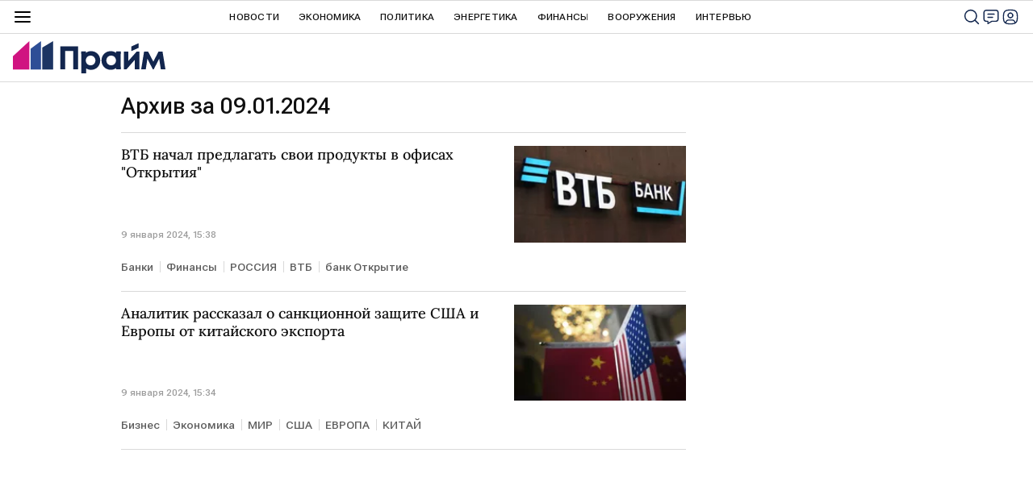

--- FILE ---
content_type: text/html
request_url: https://webservice.1prime.ru/pttable?host=1prime.ru&encoding=utf-8&template=prime_new_site2_jsonp&time=14739380
body_size: 5787
content:
[
{
     "id": "Brent",
     "date": "20/01/26",
     "time": "20:13",
     "value": 64.32,
     "diff": 1.8,
     "name" : "Нефть марки(сорта) Brent",
	 "short_name" : "Brent",
     "sheet" : "CST",
     "field" : "Last",
     "note" : "BrentSp"
},
{
     "id": "USD",
     "date": "20/01/26",
     "time": "18:00",
     "value": 77.7586,
     "diff": -0.1,
     "name" : "USD ЦБ",
	 "short_name" : "USD ЦБ",
     "sheet" : "CB",
     "field" : "Last",
     "note" : "USD"
},
{
     "id": "EUR",
     "date": "20/01/26",
     "time": "18:00",
     "value": 90.1611,
     "diff": -0.41,
     "name" : "EURO ЦБ",
	 "short_name" : "EURO ЦБ",
     "sheet" : "CB",
     "field" : "Last",
     "note" : "EUR"
},
{
     "id": "USDUTM",   
     "date": "20/01/26",
     "time": "18:00",
     "value": 77.7586,
     "diff": -0.1,
       "name" : "USD ЦБ",
	 "short_name" : "USD ЦБ",
     "sheet" : "CB",
     "field" : "Last",
     "note" : "USD"
},
{
     "id": "EURTM",
    "date": "20/01/26",
     "time": "18:00",
     "value": 90.1611,
     "diff": -0.41,
	"name" : "EURO ЦБ",
	 "short_name" : "EURO ЦБ",
     "sheet" : "CB",
     "field" : "Last",
	"note" : "EUR"
},
{
     "id": "ETH",
       "date": "20/01/26",
     "time": "20:12",
     "value": 3015.87,
     "diff": -4.86,
     "name" : "ETH/USD (Ethereum)",
	 "short_name" : "Ethereum",
     "sheet" : "FRB",
     "field" : "Last",
     "note" : "ETH"
},
{
     "id": "BTC",
       "date": "20/01/26",
     "time": "20:12",
     "value": 90441.58,
     "diff": -5.54,
     "name" : "BTC/USD (Bitcoin)",
	 "short_name" : "Bitcoin",
     "sheet" : "FRB",
     "field" : "Last",
     "note" : "BTC"
},
{
     "id": "RPL",
      "date": "05/02/25",
     "time": "18:00",
     "value": 2.37,
     "diff": -10.6,
     "name" : "RPL/USD (Ripple)",
	 "short_name" : "Ripple",
     "sheet" : "FRB",
     "field" : "Last",
     "note" : "RPL"
},
{
     "id": "IMOEX",
     "date": "19/01/26",
     "time": "18:50",
     "value": 2750.25,
     "diff" : 0.6,  
     "name" : "Индекс МосБиржи (IMOEX)",
	"short_name" : "IMOEX",
     "sheet" : "INDEX",
     "field" : "Last",
     "note" : "IMOEX"
},
{
     "id": "RTSI",
     "date": "19/01/26",
     "time": "18:50",
     "value": 1114.2,
     "diff" : 0.7,
     "name" : "Индекс РТС (RTSI)",
	 "short_name" : "RTSI",
     "sheet" : "INDEX",
     "field" : "Last",
     "note" : "RTSI"
},
{
     "id": "FTSE",
     "date": "22/04/24",
     "time": "11:15",
     "value": 7999.06,
     "diff": 0.65,
     "name" : "FTSE 100 Index Великобритания",
	 "short_name" : "FTSE 100",
     "sheet" : "INX",
     "field" : "Last",
     "note" : "FTSE"
},
{
     "id": "DAX",
     "date": "23/01/25",
     "time": "11:01",
     "value":"18025.91",
     "diff": 0.61,
     "name" : "DAX PERFORMANCE Index(Xetra DAX Index) Германия",
	 "short_name" : "DAX",
     "sheet" : "INX",
     "field" : "Last",
     "note" : "DAX"
},
{
     "id": "CAC40",
       "date": "20/01/26",
     "time": "17:50",
     "value":"8035.30",
     "diff": -0.95,
     "name" : "CAC 40 Index Франция",
	 "short_name" : "CAC 40",
     "sheet" : "INX",
     "field" : "Last",
     "note" : "CAC"
},
{
     "id": "EN100",
       "date": "20/01/26",
     "time": "17:35",
     "value":"1740.33",
     "diff": -0.82,
     "name" : "Индекс Euronext 100",
     "short_name" : "EURONEXT100",
     "sheet" : "INX",
     "field" : "Last",
     "note" : "EN100"
},
{
     "id": "N225",
      "date": "19/01/26",
     "time": "12:00",
     "value": 9133.87,
     "diff": 0.64,
     "name" : "Jakarta Composite",
	 "short_name" : "JC",
     "sheet" : "INXA",
     "field" : "Last",
     "note" : "JC"
},
{
     "id": "HANG_S",
     "date": "16/01/26",
     "time": "17:00",
     "value": 6316.14,
     "diff": 0.87,
     "name" : "DFM General UAE",
	 "short_name" : "DFMGI",
     "sheet" : "INXA",
     "field" : "Last",
     "note" : "DFMGI"
},
{
     "id": "Gaz",
     "date": "19/01/26",
     "time": "16:45",
     "value": 90.35,
     "diff": -6.61,
     "name" : "Natural Gaz",
	 "short_name" : "NAT GAS",
     "sheet" : "IPE",
     "field" : "Last",
     "note" : "NN1"
},
{
     "id": "WTI",
    "date": "19/01/26",
     "time": "22:40",
     "value": 59.4,
     "diff": 0.34,
     "name" : "Нефть марки(сорта) WTI",
	 "short_name" : "WTI",
     "sheet" : "IPE",
     "field" : "Last",
     "note" : "WTI1"
},
{
     "id": "Gold",
     "date": "20/01/26",
     "time": "20:13",
     "value": 4751.50,
     "diff": 1.0,
     "name" : "Золото межбанковский рынок",
	 "short_name" : "GOLD",
     "sheet" : "FRT",
     "field" : "Last",
     "note" : "XAU/USD"
},
{
     "id": "PETROL_95",
     "date": "05/02/25",
     "time": "11:11:11",
     "value": 1.0,
     "diff": 0.0,
     "name" : "Бензин 95 К5",
     "short_name" : "Бензин 95",
     "sheet" : "INDEX",
     "field" : "Last",
     "note" : "PETROL_95"
},
{
     "id": "IMOEX2",
   "date": "12/02/25",
     "time": "10:45",
     "value": 3048.29,
     "diff": 0.2,    
     "name" : "Индекс МосБиржи (IMOEX)",
	 "short_name" : "IMOEX",
     "sheet" : "INDEX",
     "field" : "Last",
     "note" : "IMOEX"
},
{
     "id": "RTSI2",
    "date": "12/02/25",
     "time": "10:45",
     "value": 1002.75,
     "diff": 1.04,
     "name" : "Индекс РТС (RTSI)",
	 "short_name" : "RTSI",
     "sheet" : "INDEX",
     "field" : "Last",
     "note" : "RTSI"
} 

]